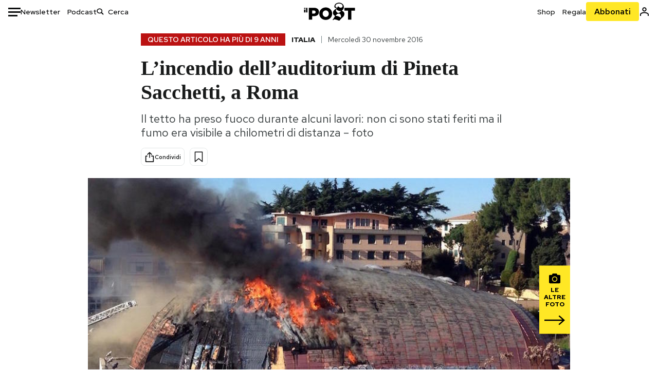

--- FILE ---
content_type: text/html; charset=utf-8
request_url: https://www.google.com/recaptcha/api2/aframe
body_size: 183
content:
<!DOCTYPE HTML><html><head><meta http-equiv="content-type" content="text/html; charset=UTF-8"></head><body><script nonce="Wgzm-MfUp68rDnBZpH-vyA">/** Anti-fraud and anti-abuse applications only. See google.com/recaptcha */ try{var clients={'sodar':'https://pagead2.googlesyndication.com/pagead/sodar?'};window.addEventListener("message",function(a){try{if(a.source===window.parent){var b=JSON.parse(a.data);var c=clients[b['id']];if(c){var d=document.createElement('img');d.src=c+b['params']+'&rc='+(localStorage.getItem("rc::a")?sessionStorage.getItem("rc::b"):"");window.document.body.appendChild(d);sessionStorage.setItem("rc::e",parseInt(sessionStorage.getItem("rc::e")||0)+1);localStorage.setItem("rc::h",'1769238761588');}}}catch(b){}});window.parent.postMessage("_grecaptcha_ready", "*");}catch(b){}</script></body></html>